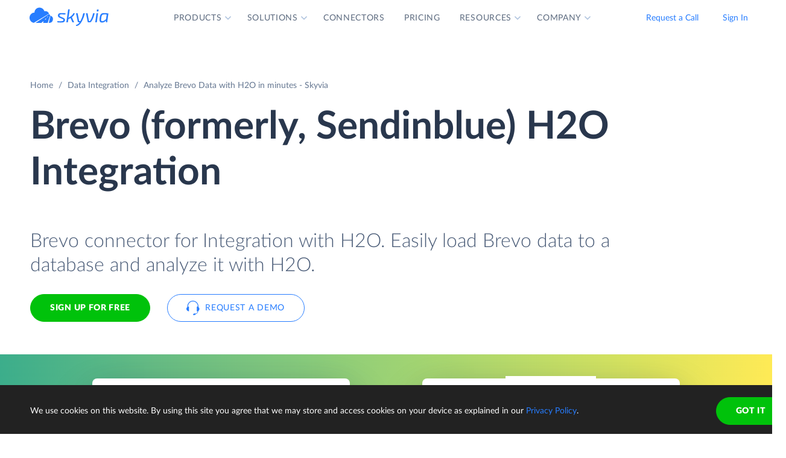

--- FILE ---
content_type: image/svg+xml
request_url: https://skyvia.com/data-integration/images/replication-features-01.svg
body_size: 380
content:
<svg xmlns="http://www.w3.org/2000/svg" xmlns:xlink="http://www.w3.org/1999/xlink" width="146" height="100"><defs><path id="b" d="M46 32h54a2 2 0 0 1 2 2v42a2 2 0 0 1-2 2H46a2 2 0 0 1-2-2V34a2 2 0 0 1 2-2z"/><filter id="a" width="148.3%" height="160.9%" x="-24.1%" y="-21.7%" filterUnits="objectBoundingBox"><feOffset dy="4" in="SourceAlpha" result="shadowOffsetOuter1"/><feGaussianBlur in="shadowOffsetOuter1" result="shadowBlurOuter1" stdDeviation="4"/><feColorMatrix in="shadowBlurOuter1" result="shadowMatrixOuter1" values="0 0 0 0 0.0588235294 0 0 0 0 0.211764706 0 0 0 0 0.443137255 0 0 0 0.3 0"/><feMorphology in="SourceAlpha" radius="2" result="shadowSpreadOuter2"/><feOffset dy="4" in="shadowSpreadOuter2" result="shadowOffsetOuter2"/><feGaussianBlur in="shadowOffsetOuter2" result="shadowBlurOuter2" stdDeviation="2"/><feColorMatrix in="shadowBlurOuter2" result="shadowMatrixOuter2" values="0 0 0 0 0.219607843 0 0 0 0 0.290196078 0 0 0 0 0.4 0 0 0 1 0"/><feMerge><feMergeNode in="shadowMatrixOuter1"/><feMergeNode in="shadowMatrixOuter2"/></feMerge></filter></defs><g fill="none" fill-rule="evenodd"><use fill="#000" filter="url(#a)" xlink:href="#b"/><use fill="#FFF" xlink:href="#b"/><path fill="#277DFF" d="M46 32h54a2 2 0 0 1 2 2v4H44v-4a2 2 0 0 1 2-2z"/><path fill="#85CC64" d="M55 52a5 5 0 1 1 0 10 5 5 0 0 1 0-10z"/><path fill="#FF8A40" d="M73 52a5 5 0 1 1 0 10 5 5 0 0 1 0-10z"/><path fill="#99B3DC" d="M91 52a5 5 0 1 1 0 10 5 5 0 0 1 0-10zm-28.277 6.084l2.376-1.584-2.376-1.584.554-.832 3.624 2.416-3.624 2.416-.554-.832zm18 0l2.376-1.584-2.376-1.584.554-.832 3.624 2.416-3.624 2.416-.554-.832z"/><path fill="#FFF" d="M99 36a1 1 0 1 1 0-2 1 1 0 0 1 0 2zm-3 0a1 1 0 1 1 0-2 1 1 0 0 1 0 2zm-3 0a1 1 0 1 1 0-2 1 1 0 0 1 0 2zM56.704 59.104V60h-3.32v-.896h1.12v-2.94a6.445 6.445 0 0 1 .016-.456l-.664.552a.39.39 0 0 1-.174.082.472.472 0 0 1-.162 0 .38.38 0 0 1-.224-.13l-.392-.52 1.816-1.524h1.024v4.936h.96zm17.7-.224a.44.44 0 0 1 .316.11c.077.073.116.17.116.29V60H70.74v-.4c0-.077.016-.16.048-.248a.598.598 0 0 1 .168-.24l1.68-1.692a5.57 5.57 0 0 0 .376-.412c.107-.13.195-.26.264-.386.07-.127.121-.253.156-.38s.052-.26.052-.402c0-.232-.055-.41-.166-.534-.11-.124-.28-.186-.506-.186a.742.742 0 0 0-.728.508c-.056.147-.13.244-.22.292-.09.048-.22.059-.388.032l-.656-.116c.043-.29.125-.544.246-.76.121-.216.272-.396.452-.54.18-.144.386-.251.618-.322.232-.07.481-.106.748-.106.288 0 .547.042.778.126.23.084.427.2.59.35.163.15.287.327.374.534.087.207.13.434.13.682 0 .213-.03.41-.09.592-.06.181-.142.354-.246.518a3.619 3.619 0 0 1-.362.476c-.137.153-.283.309-.438.466l-1.14 1.168a3.33 3.33 0 0 1 .436-.104c.144-.024.277-.036.4-.036h1.088zm14.448-3.044c.043-.29.125-.544.246-.76.121-.216.272-.396.452-.54.18-.144.386-.251.618-.322.232-.07.481-.106.748-.106.288 0 .544.04.768.122.224.081.413.191.568.33a1.393 1.393 0 0 1 .472 1.06c0 .184-.019.346-.056.486a1.011 1.011 0 0 1-.438.624c-.108.07-.231.13-.37.178.645.227.968.667.968 1.32 0 .31-.056.579-.168.808-.112.23-.262.42-.45.572a1.925 1.925 0 0 1-.654.342 2.634 2.634 0 0 1-.776.114 2.77 2.77 0 0 1-.74-.09 1.704 1.704 0 0 1-1.018-.766 3.26 3.26 0 0 1-.33-.704l.552-.224a.689.689 0 0 1 .4-.044c.123.027.21.088.264.184.12.221.247.382.382.482.135.1.293.15.474.15.139 0 .26-.023.362-.07a.747.747 0 0 0 .41-.43.81.81 0 0 0 .052-.284 1.99 1.99 0 0 0-.026-.338.441.441 0 0 0-.146-.258.825.825 0 0 0-.362-.166 3.041 3.041 0 0 0-.674-.058v-.856c.243 0 .439-.019.588-.056a.9.9 0 0 0 .346-.154.465.465 0 0 0 .162-.238c.027-.093.04-.196.04-.308 0-.23-.055-.406-.166-.53-.11-.124-.28-.186-.506-.186a.742.742 0 0 0-.728.508c-.056.147-.13.244-.22.292-.09.048-.22.059-.388.032l-.656-.116z"/></g></svg>